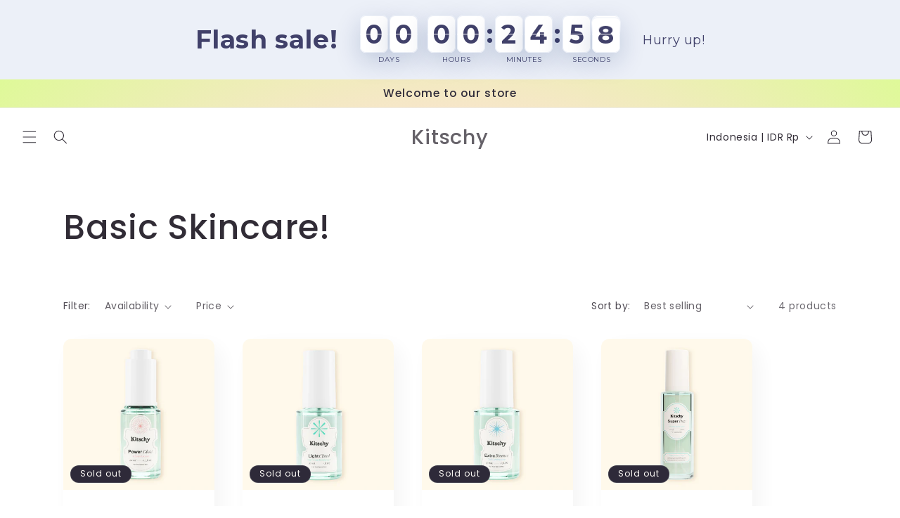

--- FILE ---
content_type: application/x-javascript
request_url: https://app.cart-bot.net/public/status/shop/kitschy-id.myshopify.com.js?1768780668
body_size: -322
content:
var giftbee_settings_updated='1698057372c';